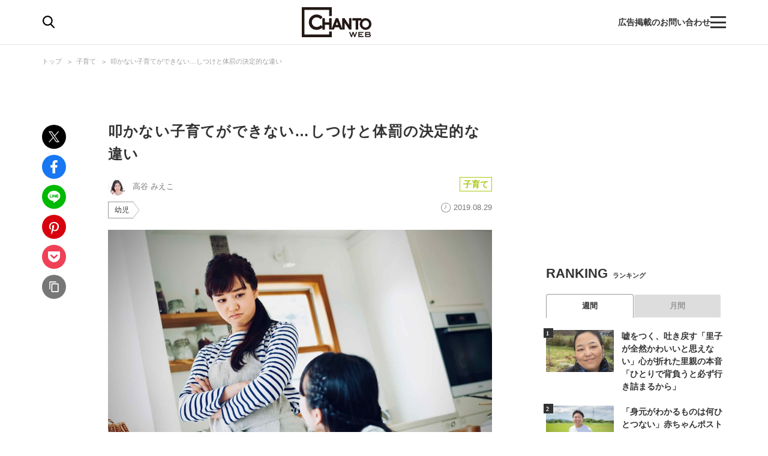

--- FILE ---
content_type: application/javascript; charset=utf-8
request_url: https://fundingchoicesmessages.google.com/f/AGSKWxVDe_8HypLHi_do5-O-fw-2SzDMRDdi3rZCC79xYYUHiAXkUAPpHIPBpnbsOLB3tePyHsXjG6KqysrCh_sFoptE9bVrsFJNHp15FVR21UNHQ_bIr0Oolo-UuMmQ_TDqC648UOSqyms22o0ks7KpXhkfQOoOVjXKm5yatavw__C_wcwOVcb9TYAkMYvY/_/ad0./adswap-/frnads./u-ads./google_ads_
body_size: -1289
content:
window['ec06dc3d-6b01-40b9-8bee-5797f2939d20'] = true;

--- FILE ---
content_type: text/javascript; charset=UTF-8
request_url: https://yads.yjtag.yahoo.co.jp/tag?s=67170_572509&fr_id=yads_3204245-0&p_elem=ad1&u=https%3A%2F%2Fchanto.jp.net%2Farticles%2F-%2F127662%3Fdisplay%3Db&pv_ts=1769008448698&cu=https%3A%2F%2Fchanto.jp.net%2Farticles%2F-%2F127662%3Fdisplay%3Db&suid=99e20140-4242-4f54-b5ce-90746eb40681
body_size: 865
content:
yadsDispatchDeliverProduct({"dsCode":"67170_572509","patternCode":"67170_572509-607383","outputType":"js_frame","targetID":"ad1","requestID":"4001155d5fc801c91e77329271d6ba6f","products":[{"adprodsetCode":"67170_572509-607383-642284","adprodType":3,"adTag":"<script onerror='YJ_YADS.passback()' src='https://yads.yjtag.yahoo.co.jp/yda?adprodset=67170_572509-607383-642284&cb=1769008454633&cu=https%3A%2F%2Fchanto.jp.net%2Farticles%2F-%2F127662%3Fdisplay%3Db&p_elem=ad1&pv_id=4001155d5fc801c91e77329271d6ba6f&suid=99e20140-4242-4f54-b5ce-90746eb40681&u=https%3A%2F%2Fchanto.jp.net%2Farticles%2F-%2F127662%3Fdisplay%3Db' type='text/javascript'></script>","width":"300","height":"250","iframeFlag":1},{"adprodsetCode":"67170_572509-607383-642285","adprodType":5,"adTag":"<script type=\"text/javascript\">(function(){var prefix=window.location.protocol=='https:'?'https://s.':'http://ah.';document.write('<a href=\"http://promotionalads.yahoo.co.jp/quality/\" target=\"_blank\"> <img src=\"' + prefix + 'yimg.jp/images/im/innerad/QC_300_250.jpg\" width=\"300\" height=\"250\" border=\"0\"> </img> </a> ');})()</script>","width":"300","height":"250"}],"measurable":1,"frameTag":"<div style=\"text-align:center;\"><iframe src=\"https://s.yimg.jp/images/listing/tool/yads/yads-iframe.html?s=67170_572509&fr_id=yads_3204245-0&p_elem=ad1&u=https%3A%2F%2Fchanto.jp.net%2Farticles%2F-%2F127662%3Fdisplay%3Db&pv_ts=1769008448698&cu=https%3A%2F%2Fchanto.jp.net%2Farticles%2F-%2F127662%3Fdisplay%3Db&suid=99e20140-4242-4f54-b5ce-90746eb40681\" style=\"border:none;clear:both;display:block;margin:auto;overflow:hidden\" allowtransparency=\"true\" data-resize-frame=\"true\" frameborder=\"0\" height=\"250\" id=\"yads_3204245-0\" name=\"yads_3204245-0\" scrolling=\"no\" title=\"Ad Content\" width=\"300\" allow=\"fullscreen; attribution-reporting\" allowfullscreen loading=\"eager\" ></iframe></div>"});

--- FILE ---
content_type: image/svg+xml
request_url: https://chanto.ismcdn.jp/common/images/icon/ico-quote.svg
body_size: 124
content:
<svg height="23.592" viewBox="0 0 30 23.592" width="30" xmlns="http://www.w3.org/2000/svg"><g fill="#ccc" fill-rule="evenodd" transform="translate(-118 -179.853)"><path d="m118 192.61v8.9a1.935 1.935 0 0 0 1.935 1.935h8.9a1.935 1.935 0 0 0 1.935-1.935v-8.9a1.936 1.936 0 0 0 -1.935-1.935h-5.521l.005-.979c.1-1.285 4.071-6.165 4.562-7.334.678-1.613-2.453-3.524-4.189-1.88-.811.767-5.583 6.532-5.691 8.374"/><path d="m439.573 192.61v8.9a1.935 1.935 0 0 0 1.935 1.935h8.9a1.936 1.936 0 0 0 1.935-1.935v-8.9a1.936 1.936 0 0 0 -1.935-1.935h-5.521l.005-.979c.1-1.285 4.071-6.165 4.562-7.334.678-1.613-2.453-3.524-4.189-1.88-.811.767-5.583 6.532-5.691 8.374" transform="translate(-304.343)"/></g></svg>

--- FILE ---
content_type: image/svg+xml
request_url: https://chanto.ismcdn.jp/common/images/common/icon_health.svg
body_size: 286
content:
<svg height="16.266" viewBox="0 0 18.267 16.266" width="18.267" xmlns="http://www.w3.org/2000/svg"><g fill="#ef73a7"><path d="m38.317 108a.55.55 0 0 1 -.458-.245l-1.84-2.759-.691 1.036a.55.55 0 0 1 -.458.245h-2.87a.55.55 0 1 1 0-1.1h2.577l.985-1.478a.55.55 0 0 1 .915 0l1.84 2.759.691-1.036a.55.55 0 0 1 .458-.245h1.723a.55.55 0 1 1 0 1.1h-1.429l-.985 1.478a.55.55 0 0 1 -.458.245z" transform="translate(-31.163 -97.591)"/><path d="m36.584 55.711a.55.55 0 0 1 -.27-.071 25.966 25.966 0 0 1 -6.1-4.944.55.55 0 1 1 .83-.722 25.067 25.067 0 0 0 5.537 4.548c1.427-.867 8.034-5.144 8.034-10.046a3.912 3.912 0 0 0 -7.526-1.515.55.55 0 0 1 -1.016 0 3.912 3.912 0 0 0 -7.526 1.515c0 .1 0 .209.009.313a.55.55 0 0 1 -1.1.062c-.007-.124-.011-.25-.011-.375a5.011 5.011 0 0 1 9.134-2.867 5.011 5.011 0 0 1 9.134 2.867 8.335 8.335 0 0 1 -1.426 4.435 17.213 17.213 0 0 1 -3.047 3.513 27.084 27.084 0 0 1 -4.391 3.217.55.55 0 0 1 -.265.07z" transform="translate(-27.45 -39.446)"/></g></svg>